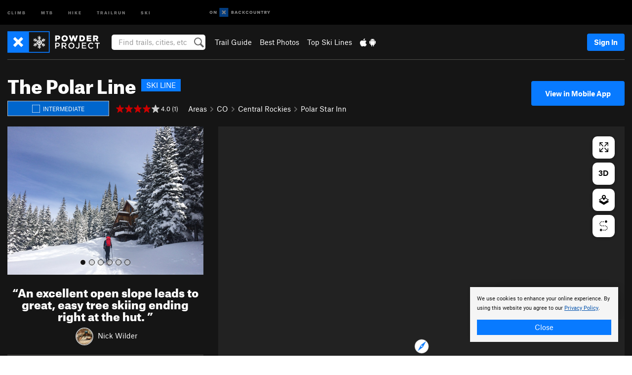

--- FILE ---
content_type: text/html; charset=utf-8
request_url: https://www.google.com/recaptcha/enterprise/anchor?ar=1&k=6LdFNV0jAAAAAJb9kqjVRGnzoAzDwSuJU1LLcyLn&co=aHR0cHM6Ly93d3cucG93ZGVycHJvamVjdC5jb206NDQz&hl=en&v=PoyoqOPhxBO7pBk68S4YbpHZ&size=invisible&anchor-ms=20000&execute-ms=30000&cb=lnd8jj4oayi7
body_size: 49744
content:
<!DOCTYPE HTML><html dir="ltr" lang="en"><head><meta http-equiv="Content-Type" content="text/html; charset=UTF-8">
<meta http-equiv="X-UA-Compatible" content="IE=edge">
<title>reCAPTCHA</title>
<style type="text/css">
/* cyrillic-ext */
@font-face {
  font-family: 'Roboto';
  font-style: normal;
  font-weight: 400;
  font-stretch: 100%;
  src: url(//fonts.gstatic.com/s/roboto/v48/KFO7CnqEu92Fr1ME7kSn66aGLdTylUAMa3GUBHMdazTgWw.woff2) format('woff2');
  unicode-range: U+0460-052F, U+1C80-1C8A, U+20B4, U+2DE0-2DFF, U+A640-A69F, U+FE2E-FE2F;
}
/* cyrillic */
@font-face {
  font-family: 'Roboto';
  font-style: normal;
  font-weight: 400;
  font-stretch: 100%;
  src: url(//fonts.gstatic.com/s/roboto/v48/KFO7CnqEu92Fr1ME7kSn66aGLdTylUAMa3iUBHMdazTgWw.woff2) format('woff2');
  unicode-range: U+0301, U+0400-045F, U+0490-0491, U+04B0-04B1, U+2116;
}
/* greek-ext */
@font-face {
  font-family: 'Roboto';
  font-style: normal;
  font-weight: 400;
  font-stretch: 100%;
  src: url(//fonts.gstatic.com/s/roboto/v48/KFO7CnqEu92Fr1ME7kSn66aGLdTylUAMa3CUBHMdazTgWw.woff2) format('woff2');
  unicode-range: U+1F00-1FFF;
}
/* greek */
@font-face {
  font-family: 'Roboto';
  font-style: normal;
  font-weight: 400;
  font-stretch: 100%;
  src: url(//fonts.gstatic.com/s/roboto/v48/KFO7CnqEu92Fr1ME7kSn66aGLdTylUAMa3-UBHMdazTgWw.woff2) format('woff2');
  unicode-range: U+0370-0377, U+037A-037F, U+0384-038A, U+038C, U+038E-03A1, U+03A3-03FF;
}
/* math */
@font-face {
  font-family: 'Roboto';
  font-style: normal;
  font-weight: 400;
  font-stretch: 100%;
  src: url(//fonts.gstatic.com/s/roboto/v48/KFO7CnqEu92Fr1ME7kSn66aGLdTylUAMawCUBHMdazTgWw.woff2) format('woff2');
  unicode-range: U+0302-0303, U+0305, U+0307-0308, U+0310, U+0312, U+0315, U+031A, U+0326-0327, U+032C, U+032F-0330, U+0332-0333, U+0338, U+033A, U+0346, U+034D, U+0391-03A1, U+03A3-03A9, U+03B1-03C9, U+03D1, U+03D5-03D6, U+03F0-03F1, U+03F4-03F5, U+2016-2017, U+2034-2038, U+203C, U+2040, U+2043, U+2047, U+2050, U+2057, U+205F, U+2070-2071, U+2074-208E, U+2090-209C, U+20D0-20DC, U+20E1, U+20E5-20EF, U+2100-2112, U+2114-2115, U+2117-2121, U+2123-214F, U+2190, U+2192, U+2194-21AE, U+21B0-21E5, U+21F1-21F2, U+21F4-2211, U+2213-2214, U+2216-22FF, U+2308-230B, U+2310, U+2319, U+231C-2321, U+2336-237A, U+237C, U+2395, U+239B-23B7, U+23D0, U+23DC-23E1, U+2474-2475, U+25AF, U+25B3, U+25B7, U+25BD, U+25C1, U+25CA, U+25CC, U+25FB, U+266D-266F, U+27C0-27FF, U+2900-2AFF, U+2B0E-2B11, U+2B30-2B4C, U+2BFE, U+3030, U+FF5B, U+FF5D, U+1D400-1D7FF, U+1EE00-1EEFF;
}
/* symbols */
@font-face {
  font-family: 'Roboto';
  font-style: normal;
  font-weight: 400;
  font-stretch: 100%;
  src: url(//fonts.gstatic.com/s/roboto/v48/KFO7CnqEu92Fr1ME7kSn66aGLdTylUAMaxKUBHMdazTgWw.woff2) format('woff2');
  unicode-range: U+0001-000C, U+000E-001F, U+007F-009F, U+20DD-20E0, U+20E2-20E4, U+2150-218F, U+2190, U+2192, U+2194-2199, U+21AF, U+21E6-21F0, U+21F3, U+2218-2219, U+2299, U+22C4-22C6, U+2300-243F, U+2440-244A, U+2460-24FF, U+25A0-27BF, U+2800-28FF, U+2921-2922, U+2981, U+29BF, U+29EB, U+2B00-2BFF, U+4DC0-4DFF, U+FFF9-FFFB, U+10140-1018E, U+10190-1019C, U+101A0, U+101D0-101FD, U+102E0-102FB, U+10E60-10E7E, U+1D2C0-1D2D3, U+1D2E0-1D37F, U+1F000-1F0FF, U+1F100-1F1AD, U+1F1E6-1F1FF, U+1F30D-1F30F, U+1F315, U+1F31C, U+1F31E, U+1F320-1F32C, U+1F336, U+1F378, U+1F37D, U+1F382, U+1F393-1F39F, U+1F3A7-1F3A8, U+1F3AC-1F3AF, U+1F3C2, U+1F3C4-1F3C6, U+1F3CA-1F3CE, U+1F3D4-1F3E0, U+1F3ED, U+1F3F1-1F3F3, U+1F3F5-1F3F7, U+1F408, U+1F415, U+1F41F, U+1F426, U+1F43F, U+1F441-1F442, U+1F444, U+1F446-1F449, U+1F44C-1F44E, U+1F453, U+1F46A, U+1F47D, U+1F4A3, U+1F4B0, U+1F4B3, U+1F4B9, U+1F4BB, U+1F4BF, U+1F4C8-1F4CB, U+1F4D6, U+1F4DA, U+1F4DF, U+1F4E3-1F4E6, U+1F4EA-1F4ED, U+1F4F7, U+1F4F9-1F4FB, U+1F4FD-1F4FE, U+1F503, U+1F507-1F50B, U+1F50D, U+1F512-1F513, U+1F53E-1F54A, U+1F54F-1F5FA, U+1F610, U+1F650-1F67F, U+1F687, U+1F68D, U+1F691, U+1F694, U+1F698, U+1F6AD, U+1F6B2, U+1F6B9-1F6BA, U+1F6BC, U+1F6C6-1F6CF, U+1F6D3-1F6D7, U+1F6E0-1F6EA, U+1F6F0-1F6F3, U+1F6F7-1F6FC, U+1F700-1F7FF, U+1F800-1F80B, U+1F810-1F847, U+1F850-1F859, U+1F860-1F887, U+1F890-1F8AD, U+1F8B0-1F8BB, U+1F8C0-1F8C1, U+1F900-1F90B, U+1F93B, U+1F946, U+1F984, U+1F996, U+1F9E9, U+1FA00-1FA6F, U+1FA70-1FA7C, U+1FA80-1FA89, U+1FA8F-1FAC6, U+1FACE-1FADC, U+1FADF-1FAE9, U+1FAF0-1FAF8, U+1FB00-1FBFF;
}
/* vietnamese */
@font-face {
  font-family: 'Roboto';
  font-style: normal;
  font-weight: 400;
  font-stretch: 100%;
  src: url(//fonts.gstatic.com/s/roboto/v48/KFO7CnqEu92Fr1ME7kSn66aGLdTylUAMa3OUBHMdazTgWw.woff2) format('woff2');
  unicode-range: U+0102-0103, U+0110-0111, U+0128-0129, U+0168-0169, U+01A0-01A1, U+01AF-01B0, U+0300-0301, U+0303-0304, U+0308-0309, U+0323, U+0329, U+1EA0-1EF9, U+20AB;
}
/* latin-ext */
@font-face {
  font-family: 'Roboto';
  font-style: normal;
  font-weight: 400;
  font-stretch: 100%;
  src: url(//fonts.gstatic.com/s/roboto/v48/KFO7CnqEu92Fr1ME7kSn66aGLdTylUAMa3KUBHMdazTgWw.woff2) format('woff2');
  unicode-range: U+0100-02BA, U+02BD-02C5, U+02C7-02CC, U+02CE-02D7, U+02DD-02FF, U+0304, U+0308, U+0329, U+1D00-1DBF, U+1E00-1E9F, U+1EF2-1EFF, U+2020, U+20A0-20AB, U+20AD-20C0, U+2113, U+2C60-2C7F, U+A720-A7FF;
}
/* latin */
@font-face {
  font-family: 'Roboto';
  font-style: normal;
  font-weight: 400;
  font-stretch: 100%;
  src: url(//fonts.gstatic.com/s/roboto/v48/KFO7CnqEu92Fr1ME7kSn66aGLdTylUAMa3yUBHMdazQ.woff2) format('woff2');
  unicode-range: U+0000-00FF, U+0131, U+0152-0153, U+02BB-02BC, U+02C6, U+02DA, U+02DC, U+0304, U+0308, U+0329, U+2000-206F, U+20AC, U+2122, U+2191, U+2193, U+2212, U+2215, U+FEFF, U+FFFD;
}
/* cyrillic-ext */
@font-face {
  font-family: 'Roboto';
  font-style: normal;
  font-weight: 500;
  font-stretch: 100%;
  src: url(//fonts.gstatic.com/s/roboto/v48/KFO7CnqEu92Fr1ME7kSn66aGLdTylUAMa3GUBHMdazTgWw.woff2) format('woff2');
  unicode-range: U+0460-052F, U+1C80-1C8A, U+20B4, U+2DE0-2DFF, U+A640-A69F, U+FE2E-FE2F;
}
/* cyrillic */
@font-face {
  font-family: 'Roboto';
  font-style: normal;
  font-weight: 500;
  font-stretch: 100%;
  src: url(//fonts.gstatic.com/s/roboto/v48/KFO7CnqEu92Fr1ME7kSn66aGLdTylUAMa3iUBHMdazTgWw.woff2) format('woff2');
  unicode-range: U+0301, U+0400-045F, U+0490-0491, U+04B0-04B1, U+2116;
}
/* greek-ext */
@font-face {
  font-family: 'Roboto';
  font-style: normal;
  font-weight: 500;
  font-stretch: 100%;
  src: url(//fonts.gstatic.com/s/roboto/v48/KFO7CnqEu92Fr1ME7kSn66aGLdTylUAMa3CUBHMdazTgWw.woff2) format('woff2');
  unicode-range: U+1F00-1FFF;
}
/* greek */
@font-face {
  font-family: 'Roboto';
  font-style: normal;
  font-weight: 500;
  font-stretch: 100%;
  src: url(//fonts.gstatic.com/s/roboto/v48/KFO7CnqEu92Fr1ME7kSn66aGLdTylUAMa3-UBHMdazTgWw.woff2) format('woff2');
  unicode-range: U+0370-0377, U+037A-037F, U+0384-038A, U+038C, U+038E-03A1, U+03A3-03FF;
}
/* math */
@font-face {
  font-family: 'Roboto';
  font-style: normal;
  font-weight: 500;
  font-stretch: 100%;
  src: url(//fonts.gstatic.com/s/roboto/v48/KFO7CnqEu92Fr1ME7kSn66aGLdTylUAMawCUBHMdazTgWw.woff2) format('woff2');
  unicode-range: U+0302-0303, U+0305, U+0307-0308, U+0310, U+0312, U+0315, U+031A, U+0326-0327, U+032C, U+032F-0330, U+0332-0333, U+0338, U+033A, U+0346, U+034D, U+0391-03A1, U+03A3-03A9, U+03B1-03C9, U+03D1, U+03D5-03D6, U+03F0-03F1, U+03F4-03F5, U+2016-2017, U+2034-2038, U+203C, U+2040, U+2043, U+2047, U+2050, U+2057, U+205F, U+2070-2071, U+2074-208E, U+2090-209C, U+20D0-20DC, U+20E1, U+20E5-20EF, U+2100-2112, U+2114-2115, U+2117-2121, U+2123-214F, U+2190, U+2192, U+2194-21AE, U+21B0-21E5, U+21F1-21F2, U+21F4-2211, U+2213-2214, U+2216-22FF, U+2308-230B, U+2310, U+2319, U+231C-2321, U+2336-237A, U+237C, U+2395, U+239B-23B7, U+23D0, U+23DC-23E1, U+2474-2475, U+25AF, U+25B3, U+25B7, U+25BD, U+25C1, U+25CA, U+25CC, U+25FB, U+266D-266F, U+27C0-27FF, U+2900-2AFF, U+2B0E-2B11, U+2B30-2B4C, U+2BFE, U+3030, U+FF5B, U+FF5D, U+1D400-1D7FF, U+1EE00-1EEFF;
}
/* symbols */
@font-face {
  font-family: 'Roboto';
  font-style: normal;
  font-weight: 500;
  font-stretch: 100%;
  src: url(//fonts.gstatic.com/s/roboto/v48/KFO7CnqEu92Fr1ME7kSn66aGLdTylUAMaxKUBHMdazTgWw.woff2) format('woff2');
  unicode-range: U+0001-000C, U+000E-001F, U+007F-009F, U+20DD-20E0, U+20E2-20E4, U+2150-218F, U+2190, U+2192, U+2194-2199, U+21AF, U+21E6-21F0, U+21F3, U+2218-2219, U+2299, U+22C4-22C6, U+2300-243F, U+2440-244A, U+2460-24FF, U+25A0-27BF, U+2800-28FF, U+2921-2922, U+2981, U+29BF, U+29EB, U+2B00-2BFF, U+4DC0-4DFF, U+FFF9-FFFB, U+10140-1018E, U+10190-1019C, U+101A0, U+101D0-101FD, U+102E0-102FB, U+10E60-10E7E, U+1D2C0-1D2D3, U+1D2E0-1D37F, U+1F000-1F0FF, U+1F100-1F1AD, U+1F1E6-1F1FF, U+1F30D-1F30F, U+1F315, U+1F31C, U+1F31E, U+1F320-1F32C, U+1F336, U+1F378, U+1F37D, U+1F382, U+1F393-1F39F, U+1F3A7-1F3A8, U+1F3AC-1F3AF, U+1F3C2, U+1F3C4-1F3C6, U+1F3CA-1F3CE, U+1F3D4-1F3E0, U+1F3ED, U+1F3F1-1F3F3, U+1F3F5-1F3F7, U+1F408, U+1F415, U+1F41F, U+1F426, U+1F43F, U+1F441-1F442, U+1F444, U+1F446-1F449, U+1F44C-1F44E, U+1F453, U+1F46A, U+1F47D, U+1F4A3, U+1F4B0, U+1F4B3, U+1F4B9, U+1F4BB, U+1F4BF, U+1F4C8-1F4CB, U+1F4D6, U+1F4DA, U+1F4DF, U+1F4E3-1F4E6, U+1F4EA-1F4ED, U+1F4F7, U+1F4F9-1F4FB, U+1F4FD-1F4FE, U+1F503, U+1F507-1F50B, U+1F50D, U+1F512-1F513, U+1F53E-1F54A, U+1F54F-1F5FA, U+1F610, U+1F650-1F67F, U+1F687, U+1F68D, U+1F691, U+1F694, U+1F698, U+1F6AD, U+1F6B2, U+1F6B9-1F6BA, U+1F6BC, U+1F6C6-1F6CF, U+1F6D3-1F6D7, U+1F6E0-1F6EA, U+1F6F0-1F6F3, U+1F6F7-1F6FC, U+1F700-1F7FF, U+1F800-1F80B, U+1F810-1F847, U+1F850-1F859, U+1F860-1F887, U+1F890-1F8AD, U+1F8B0-1F8BB, U+1F8C0-1F8C1, U+1F900-1F90B, U+1F93B, U+1F946, U+1F984, U+1F996, U+1F9E9, U+1FA00-1FA6F, U+1FA70-1FA7C, U+1FA80-1FA89, U+1FA8F-1FAC6, U+1FACE-1FADC, U+1FADF-1FAE9, U+1FAF0-1FAF8, U+1FB00-1FBFF;
}
/* vietnamese */
@font-face {
  font-family: 'Roboto';
  font-style: normal;
  font-weight: 500;
  font-stretch: 100%;
  src: url(//fonts.gstatic.com/s/roboto/v48/KFO7CnqEu92Fr1ME7kSn66aGLdTylUAMa3OUBHMdazTgWw.woff2) format('woff2');
  unicode-range: U+0102-0103, U+0110-0111, U+0128-0129, U+0168-0169, U+01A0-01A1, U+01AF-01B0, U+0300-0301, U+0303-0304, U+0308-0309, U+0323, U+0329, U+1EA0-1EF9, U+20AB;
}
/* latin-ext */
@font-face {
  font-family: 'Roboto';
  font-style: normal;
  font-weight: 500;
  font-stretch: 100%;
  src: url(//fonts.gstatic.com/s/roboto/v48/KFO7CnqEu92Fr1ME7kSn66aGLdTylUAMa3KUBHMdazTgWw.woff2) format('woff2');
  unicode-range: U+0100-02BA, U+02BD-02C5, U+02C7-02CC, U+02CE-02D7, U+02DD-02FF, U+0304, U+0308, U+0329, U+1D00-1DBF, U+1E00-1E9F, U+1EF2-1EFF, U+2020, U+20A0-20AB, U+20AD-20C0, U+2113, U+2C60-2C7F, U+A720-A7FF;
}
/* latin */
@font-face {
  font-family: 'Roboto';
  font-style: normal;
  font-weight: 500;
  font-stretch: 100%;
  src: url(//fonts.gstatic.com/s/roboto/v48/KFO7CnqEu92Fr1ME7kSn66aGLdTylUAMa3yUBHMdazQ.woff2) format('woff2');
  unicode-range: U+0000-00FF, U+0131, U+0152-0153, U+02BB-02BC, U+02C6, U+02DA, U+02DC, U+0304, U+0308, U+0329, U+2000-206F, U+20AC, U+2122, U+2191, U+2193, U+2212, U+2215, U+FEFF, U+FFFD;
}
/* cyrillic-ext */
@font-face {
  font-family: 'Roboto';
  font-style: normal;
  font-weight: 900;
  font-stretch: 100%;
  src: url(//fonts.gstatic.com/s/roboto/v48/KFO7CnqEu92Fr1ME7kSn66aGLdTylUAMa3GUBHMdazTgWw.woff2) format('woff2');
  unicode-range: U+0460-052F, U+1C80-1C8A, U+20B4, U+2DE0-2DFF, U+A640-A69F, U+FE2E-FE2F;
}
/* cyrillic */
@font-face {
  font-family: 'Roboto';
  font-style: normal;
  font-weight: 900;
  font-stretch: 100%;
  src: url(//fonts.gstatic.com/s/roboto/v48/KFO7CnqEu92Fr1ME7kSn66aGLdTylUAMa3iUBHMdazTgWw.woff2) format('woff2');
  unicode-range: U+0301, U+0400-045F, U+0490-0491, U+04B0-04B1, U+2116;
}
/* greek-ext */
@font-face {
  font-family: 'Roboto';
  font-style: normal;
  font-weight: 900;
  font-stretch: 100%;
  src: url(//fonts.gstatic.com/s/roboto/v48/KFO7CnqEu92Fr1ME7kSn66aGLdTylUAMa3CUBHMdazTgWw.woff2) format('woff2');
  unicode-range: U+1F00-1FFF;
}
/* greek */
@font-face {
  font-family: 'Roboto';
  font-style: normal;
  font-weight: 900;
  font-stretch: 100%;
  src: url(//fonts.gstatic.com/s/roboto/v48/KFO7CnqEu92Fr1ME7kSn66aGLdTylUAMa3-UBHMdazTgWw.woff2) format('woff2');
  unicode-range: U+0370-0377, U+037A-037F, U+0384-038A, U+038C, U+038E-03A1, U+03A3-03FF;
}
/* math */
@font-face {
  font-family: 'Roboto';
  font-style: normal;
  font-weight: 900;
  font-stretch: 100%;
  src: url(//fonts.gstatic.com/s/roboto/v48/KFO7CnqEu92Fr1ME7kSn66aGLdTylUAMawCUBHMdazTgWw.woff2) format('woff2');
  unicode-range: U+0302-0303, U+0305, U+0307-0308, U+0310, U+0312, U+0315, U+031A, U+0326-0327, U+032C, U+032F-0330, U+0332-0333, U+0338, U+033A, U+0346, U+034D, U+0391-03A1, U+03A3-03A9, U+03B1-03C9, U+03D1, U+03D5-03D6, U+03F0-03F1, U+03F4-03F5, U+2016-2017, U+2034-2038, U+203C, U+2040, U+2043, U+2047, U+2050, U+2057, U+205F, U+2070-2071, U+2074-208E, U+2090-209C, U+20D0-20DC, U+20E1, U+20E5-20EF, U+2100-2112, U+2114-2115, U+2117-2121, U+2123-214F, U+2190, U+2192, U+2194-21AE, U+21B0-21E5, U+21F1-21F2, U+21F4-2211, U+2213-2214, U+2216-22FF, U+2308-230B, U+2310, U+2319, U+231C-2321, U+2336-237A, U+237C, U+2395, U+239B-23B7, U+23D0, U+23DC-23E1, U+2474-2475, U+25AF, U+25B3, U+25B7, U+25BD, U+25C1, U+25CA, U+25CC, U+25FB, U+266D-266F, U+27C0-27FF, U+2900-2AFF, U+2B0E-2B11, U+2B30-2B4C, U+2BFE, U+3030, U+FF5B, U+FF5D, U+1D400-1D7FF, U+1EE00-1EEFF;
}
/* symbols */
@font-face {
  font-family: 'Roboto';
  font-style: normal;
  font-weight: 900;
  font-stretch: 100%;
  src: url(//fonts.gstatic.com/s/roboto/v48/KFO7CnqEu92Fr1ME7kSn66aGLdTylUAMaxKUBHMdazTgWw.woff2) format('woff2');
  unicode-range: U+0001-000C, U+000E-001F, U+007F-009F, U+20DD-20E0, U+20E2-20E4, U+2150-218F, U+2190, U+2192, U+2194-2199, U+21AF, U+21E6-21F0, U+21F3, U+2218-2219, U+2299, U+22C4-22C6, U+2300-243F, U+2440-244A, U+2460-24FF, U+25A0-27BF, U+2800-28FF, U+2921-2922, U+2981, U+29BF, U+29EB, U+2B00-2BFF, U+4DC0-4DFF, U+FFF9-FFFB, U+10140-1018E, U+10190-1019C, U+101A0, U+101D0-101FD, U+102E0-102FB, U+10E60-10E7E, U+1D2C0-1D2D3, U+1D2E0-1D37F, U+1F000-1F0FF, U+1F100-1F1AD, U+1F1E6-1F1FF, U+1F30D-1F30F, U+1F315, U+1F31C, U+1F31E, U+1F320-1F32C, U+1F336, U+1F378, U+1F37D, U+1F382, U+1F393-1F39F, U+1F3A7-1F3A8, U+1F3AC-1F3AF, U+1F3C2, U+1F3C4-1F3C6, U+1F3CA-1F3CE, U+1F3D4-1F3E0, U+1F3ED, U+1F3F1-1F3F3, U+1F3F5-1F3F7, U+1F408, U+1F415, U+1F41F, U+1F426, U+1F43F, U+1F441-1F442, U+1F444, U+1F446-1F449, U+1F44C-1F44E, U+1F453, U+1F46A, U+1F47D, U+1F4A3, U+1F4B0, U+1F4B3, U+1F4B9, U+1F4BB, U+1F4BF, U+1F4C8-1F4CB, U+1F4D6, U+1F4DA, U+1F4DF, U+1F4E3-1F4E6, U+1F4EA-1F4ED, U+1F4F7, U+1F4F9-1F4FB, U+1F4FD-1F4FE, U+1F503, U+1F507-1F50B, U+1F50D, U+1F512-1F513, U+1F53E-1F54A, U+1F54F-1F5FA, U+1F610, U+1F650-1F67F, U+1F687, U+1F68D, U+1F691, U+1F694, U+1F698, U+1F6AD, U+1F6B2, U+1F6B9-1F6BA, U+1F6BC, U+1F6C6-1F6CF, U+1F6D3-1F6D7, U+1F6E0-1F6EA, U+1F6F0-1F6F3, U+1F6F7-1F6FC, U+1F700-1F7FF, U+1F800-1F80B, U+1F810-1F847, U+1F850-1F859, U+1F860-1F887, U+1F890-1F8AD, U+1F8B0-1F8BB, U+1F8C0-1F8C1, U+1F900-1F90B, U+1F93B, U+1F946, U+1F984, U+1F996, U+1F9E9, U+1FA00-1FA6F, U+1FA70-1FA7C, U+1FA80-1FA89, U+1FA8F-1FAC6, U+1FACE-1FADC, U+1FADF-1FAE9, U+1FAF0-1FAF8, U+1FB00-1FBFF;
}
/* vietnamese */
@font-face {
  font-family: 'Roboto';
  font-style: normal;
  font-weight: 900;
  font-stretch: 100%;
  src: url(//fonts.gstatic.com/s/roboto/v48/KFO7CnqEu92Fr1ME7kSn66aGLdTylUAMa3OUBHMdazTgWw.woff2) format('woff2');
  unicode-range: U+0102-0103, U+0110-0111, U+0128-0129, U+0168-0169, U+01A0-01A1, U+01AF-01B0, U+0300-0301, U+0303-0304, U+0308-0309, U+0323, U+0329, U+1EA0-1EF9, U+20AB;
}
/* latin-ext */
@font-face {
  font-family: 'Roboto';
  font-style: normal;
  font-weight: 900;
  font-stretch: 100%;
  src: url(//fonts.gstatic.com/s/roboto/v48/KFO7CnqEu92Fr1ME7kSn66aGLdTylUAMa3KUBHMdazTgWw.woff2) format('woff2');
  unicode-range: U+0100-02BA, U+02BD-02C5, U+02C7-02CC, U+02CE-02D7, U+02DD-02FF, U+0304, U+0308, U+0329, U+1D00-1DBF, U+1E00-1E9F, U+1EF2-1EFF, U+2020, U+20A0-20AB, U+20AD-20C0, U+2113, U+2C60-2C7F, U+A720-A7FF;
}
/* latin */
@font-face {
  font-family: 'Roboto';
  font-style: normal;
  font-weight: 900;
  font-stretch: 100%;
  src: url(//fonts.gstatic.com/s/roboto/v48/KFO7CnqEu92Fr1ME7kSn66aGLdTylUAMa3yUBHMdazQ.woff2) format('woff2');
  unicode-range: U+0000-00FF, U+0131, U+0152-0153, U+02BB-02BC, U+02C6, U+02DA, U+02DC, U+0304, U+0308, U+0329, U+2000-206F, U+20AC, U+2122, U+2191, U+2193, U+2212, U+2215, U+FEFF, U+FFFD;
}

</style>
<link rel="stylesheet" type="text/css" href="https://www.gstatic.com/recaptcha/releases/PoyoqOPhxBO7pBk68S4YbpHZ/styles__ltr.css">
<script nonce="3JCEGMuH07iyKHt-i9J2-w" type="text/javascript">window['__recaptcha_api'] = 'https://www.google.com/recaptcha/enterprise/';</script>
<script type="text/javascript" src="https://www.gstatic.com/recaptcha/releases/PoyoqOPhxBO7pBk68S4YbpHZ/recaptcha__en.js" nonce="3JCEGMuH07iyKHt-i9J2-w">
      
    </script></head>
<body><div id="rc-anchor-alert" class="rc-anchor-alert"></div>
<input type="hidden" id="recaptcha-token" value="[base64]">
<script type="text/javascript" nonce="3JCEGMuH07iyKHt-i9J2-w">
      recaptcha.anchor.Main.init("[\x22ainput\x22,[\x22bgdata\x22,\x22\x22,\[base64]/[base64]/[base64]/bmV3IHJbeF0oY1swXSk6RT09Mj9uZXcgclt4XShjWzBdLGNbMV0pOkU9PTM/bmV3IHJbeF0oY1swXSxjWzFdLGNbMl0pOkU9PTQ/[base64]/[base64]/[base64]/[base64]/[base64]/[base64]/[base64]/[base64]\x22,\[base64]\\u003d\\u003d\x22,\x22wrfCqsO2w6vCg8KQw6PCjMKlaVjDucOAwofDgMO7HV0zw5ZfJhZTM8O7LMOOesKvwq1Yw7ZfBR4xw5HDmV9ywowzw6XCjjoFwpvCpsOBwrnCqBl9bix2WD7Cm8O/NhoTwoxsTcOHw75HSMOHHMKww7DDtBnDucORw6vCjAJpworDrBfCjsK1QMKCw4XChCtnw5ttP8Osw5VEOUvCuUV2fcOWwpvDhsOSw4zCpjhewrgzKSvDuQHCj0DDhsOCWRUtw7DDn8OQw7/DqMK9wpXCkcOlChLCvMKDw7zDtGYFwpvCoWHDn8OkUcKHwrLCr8KQZz/DlGnCucKyNMK2wrzCqEJow6LCs8Oww6NrD8K0JV/CusKxf0N7w6DCrgZIZ8OgwoFWXcKew6ZYwrMXw5YSwos3asKvw5XCuMKPwrrDrcKPME3DiGbDjUHCui9RwqDCtgM6acK2w4t6bcKpDT8pOi5SBMOHwojDmsK2w5/Cj8KwWsOmL30xD8KWeHsqwoXDnsOcw7zCgMOnw7wMw4pfJsOjwr3DjgnDsU0Qw7Fnw71RwqvCnFUeAUBrwp5Vw5TCkcKEZXkcaMO2w4g6BGB8wpVhw5UsM0k2wqHCpE/Dp3EAV8KGTAfCqsO1B1BiPnrDk8OKwqvCqRoUXsOHw7rCtzFrMUnDqwfDsW8rwqhpMsKRw5/ClcKLCRgyw5LCoxrCpAN0wqwxw4LCul06fhc4wqzCgMK4GsK4EjfCr1TDjsKowr/Dtn5LdcK+dXzDsC7CqcO9wpVgWD/[base64]/CqcKpaArDvcO2wrbCvS0pZMO+ZcOcw5Qzd8Ofw5vCtB0Kw5DChsOOBgfDrRzCg8KNw5XDngvDslUsWsK+KC7DvH7CqsOaw6oEfcKIUiEmScKpw5fChyLDtsK2GMOUw4nDicKfwosXTC/[base64]/L0pIwq9+wrzCvcOkUCxCBMOlwojCg8KcwobCkRYKKMOnO8KtdzsxbnXCiG4Qw5jDqsOywoHDk8K/w4zDvMKfwqUZwrvDgDZxwoYMGSR5ccK7wpTDlAfCvirChANEw57CqsO/AXrCkCY0VwnCnUHClWUswqI3w6PDrcKFw6fDgw3DpMK8w5nCnMOLw7NwGsOHBcOXPhlVNicsY8KQw6NFwrRiwq8dw6Qfw4FDw7IXwrfCgcOwLwdwwrNUPhjDpsKRMsKNw7TDr8OnbsOPNQ/DuhPCp8KWfiDCv8KUwrfCrcOdfcOAd8OcMsKhESzDh8KqfCcdwpV1GMOmw48EwqLDn8KFBCYGwq0/XcO5asKROhDDtEXDv8KBK8OoYMOrTMKQTSdSw4oDwq0aw492VsO0w7HCkm3DvsO2w5/CgcKfw4nDiMK0w53CgMOIw4fDmD9EeE5ia8KIwqsSS1jCpC3DrjHDgcOOPcKOw5sORcO0NMKNW8K6f2dvMcONH1VAPizCrRPDjG1ABcOZw4bDjsKhw4AgGWjDgHA6wrXDhDLCmUVVwpnDmcKDMh/[base64]/YSfDgHDCisO3Ox4/w6l0woZZwprDv2UPYFNsHsO0w6pjYy/CmsKHWcK2AMKaw6FBw63Dgi7Ch0fCgH/DkcKML8KoW2loJmIeS8KQG8O/TsOtKTcsw5/DsyzDv8KSZsOWwqfCmcOFw6lHbMKjw57CpH3CscOSwpDCtRIowowFw5LDvcKnw6DDjD7DjRchwpDDp8Kiw68EwpfDkwoSwpjCt2pFHMOnOMK0w4Jmw401w4nDtsO5Nj9ww4oMw5vCg2jDtkXDi2TDuVoCw6xQTsKwck/[base64]/NcKzVEbDhMKzw6nCkinDkXnCgMKvZTJBwojCon/DmHzCl2Ntd8OTWMOtFkDDocK1wqPDp8KkXSHCkXFqIMOIFMOowoV8w7DChsOXM8K+w7HCnQbClDrCvkgke8Kmeg0mw6zCmwdrVcOTwpDCsFbDlQ85wqt0woM9JE/CrxHDvE7DuwLDklzDlGHDtMOxwo8Iw6tkw4DCkEVswr4dwpXCm3jDocK3w4jDgsOzQsOpwr5FKidswpLCu8OCw50fw77CmcK9NA7DqC/DrWjCjMKmTMKcw6Q2w5QBwrEuw7ABw71Iw6HDscOxKcOYwq7Dg8K8ecKCScKhEsOGKcOgw6jCo3IMw4YSwpwgwp/DoFHDjWDCoyrDqGjDtADCqXAkVUUTwrDCpRbDksKPMyhYAC7Ds8KqbCTDsiXDtjvCl8K2w7LDkMK/[base64]/DskLDkDVPd8O+wp5Gw7gjMsOHwoDDlsKwU3fCgCsxfSjDqMOfdMKXwqXDlzTDl34WcMK+w7R/wq1tNyQKw6vDv8KWbcO8asKzwrpbwpzDi0rClcKoBgzDmQ3Dt8OOw51VYCPDhWMfwr0Pw6dqFknDiMOww65PEXDCuMKDfS7DkGA2wqHCnBrCiUrDqD8mwqTDnzfDpAJzIk1Gw7/DjwHCtsKReQ1TdMOpDEHCu8ODw5LDqRDCrcKbXU9/[base64]/Cs8OERsKOw7DDt1sIAAMWRMOCYUxaPcKmBcOrJHt7woDCg8OscMOLfVU/wpDDsFcXwp8yXcKwwqLCi3Ehw68GEMKhw6fChcKfw5DCkMK/EsKHXR9LAQrDncO1w740wp9GZmYHw6TDgVXDmsK4w7HCr8OpworCg8KYw5MsBMKJHCLDqhfDoMO7w5t7X8KLfn/CrnjCmcO0wp3Dh8KQAQ/CicKKDD3Ci1gycMOMwobDiMKJw5guOFpmalHChsKDw6ckcsOaBU/[base64]/DtgUYw4fDs8KAw50fw7RVY1bCgMKAw5bDi8O0T8KWXcODwqYUwosFfyfClsKewqXCiTc2fHbCsMOgVMKTw70Rwo/CiFVhNMO0I8KRTHHCh2osMXjDgn3CscO4wpc/WcKvHsKBw7J4XcKkBMO6w63CkVTCgcOvw4B2e8OnYTA0OMONw4/CocO9w7rClV9aw4o0wpDCp0gPNHZRw6PCgQTDul0ddhQpLjBbw77CjgF1BVFfSMO2wrt/w7LCsMKNZsONwr9dZMOtEcKJa2Rxw7bCvlfDj8K+wrDCrlzDjHPCsxw7aGYtT0ocXcKtwqVWw4wFHQYxwqfCq3sbw5vCv05RwpQ5PEDCpnIrw6LDk8O7wqtCFVnDjmTDt8KmOMKqwqDDoDEUFsKDwpXDv8KFLUIlwrLCtMOqUMKWw53Dl3/Ck2MASsO7wqPDksOnI8KDw4BTw7pWJ1LCqsKOPxA/PTjChQPCjcKow5XCgMOrw7fCvMOpUsK3woDDlDfDiQbDq3w8wpnDvsKAXcK4D8KgQ0IGwo0kwqs/KzjDgRRtw6fCtTDChWZewoDDnz7DikRGw47DjXo4w546w5zDhxrCnhQww5DCmEthMn9oWXbClj4DNsOVSh/CgcOKQMOewr5GC8KvwqzCqMOGw6bCuDvCmE4IFxA5KX8Ow6bDgQcYUCbCuCtCw7HDgsKhw7NqKcK8w4rDlnk/JcK5EC/Ci3TCm0dswofCscKICDxxw6nDiQvCvsOzIcKzwoIWwqc/wo0cFcOVGMK/[base64]/CpcOTw4HCqybDkQDCsm3DllDCpxIiQsOqBAR/I8OTw73Dhz0dwrDCgSbDsMOUMMO/JAbDtcKMwrjCkR3DpSAaw5PCkzkvTGRzwrkSPMOyAMKfw4bClGXCmTHCkcOOTsKSDFlYZEEgw5nDj8Kjw7/[base64]/DvVpUw6TCqMKkVGdmw5xDw4Bdw7bCpMKlw6vDssO2aAdQw7YfwqNMayLCu8KjwqwFwql7wq1BXQfDssKacDRiKijCrMOdMMOuwq/[base64]/w5/DkCIDBcOHw7lmwqPDjgJ2w6nCkWHCssKjwpwrw47DoyLDmQBKw5BaUcKdw5vCr1LDtsKPw6nDhMOZw6ZOEsKEwqRiMMKFU8O0U8OVwrDCqDVGw5ALVl0QVDs1SCDCgsKeLh7DpMOCasOvw6fCsB/DlMKzYxA/D8OQQSEye8OILhbDrQECKsKow5LCs8KWBFfDtnzDj8OZwpjCi8Ozf8Kww6jChQ/CpcO5w7howoJ3JQ7Dh2wiwr17w4l9AllWwpTCucK0C8OmR1PDhmUswobDscOvw7rDv2Vsw7PDk8KPdsKUbVB3NBnCpVMLZ8KywonDu0x2FBtwUVjCiFrDkxUPwq9CCFrCpWfCv0BefsOAw5HCnGPDtMO7XFJqwrRpOU9gw7/CkcOCw4U7wrslw7FAwobDkQQJanrCn1YHQcOXBMKbwpHDkCDCkRbCmTxxFMK7w74qNizDicKHwrLCnHXCp8O6w7nCikFRK3vDgzbDqsO0wo10wpLDsncrwrzCvBQgw4bDgW8RM8KbQ8O/L8KCwrYOwqvCo8OIdlXClCTDlzXDjEnDiXrCh0PDpCXDr8KgPMKhZcKRWsKTB0HDkVIaw63CvjV1IFMMcyfDlUHDtSzCv8OKFx10w6IvwqxRw6bCv8OAIX9Lw6rCucK3w6HCl8KRw6PCjsOKbw/DgAwIUsOKwp3DlgNWwoNhQDbCjTtOw5DCqcKkXUzCq8K9b8Oyw5rDly9LKsOswoHDugofHcOEwpU1w6RWw7PDvyvDtjEHIsOEw40Mw4UUw4draMOCUxbDpMOowoc7GcO2fMKqLhjDrsKCAkIsw5oUwo/DpMOKVjDCo8OOQsOtOcKhSMOfb8KUNsOvwpDCqwt9w5FedsO4csKRw4Bbw594ZcOgWcO/RcKsc8Kqw7k2fVrCtl/CrcOSwqnDrMK2XsKUw7vDt8Knw715D8KdCsOiw6EGwpRtw6p+wox8woHDgsOww4bCl2tBQsK9C8Krw55QwqbCv8K5w44xXSNnw47DjWpVOyTCrGRZEMKnw4MVw47ChQhTwpnDojfDucOswpTCpcOrw6nCvcK5wqhiRMOhDynCtcOqOcKYYsKkwpJcw4/Dgl59wqrDvihbw6nDsV5+UyXDkELCjcKOwqXDqsO1w7hbEi9ww5nCosKzRsKkw7RHwp7CrMK0wqTDqMKxD8Klw6bDkGt+w6RZXFBiw4poc8OscwAPw4UNwqvCnXUfw53Cl8OUOCwgUTPDly/Di8Ouw7LCkcKLwpptA0ZgwqXDkgvCi8KAcl9cwq7Dh8Kzw7U+GWI6w5rCm0bCncKYwr4/YMKSH8KzwpTDrCnDq8OFwpcDwrURC8OTw5o4E8KWw7PCncKQwqHCmkbDk8K2woRqwo1bwrJoecOAwo9CwrPCiyxEKWjDhcOzw4EJSD0Aw7vDoEjCmsKmw4Iaw5bCtmjDmjk/[base64]/[base64]/DkMO6w4HCl0/DuMO0CUjCrsKgGcKPGsO+w5zDkg9pDsKzwp7ChsKxHcK0wr8Nw6XCvD4Zw6tFRMKXwozDisOSQcOkRGrChm4cajRtC3rCtV7Cj8OoPWkdwr3Dn19xwr7DnMKXw7XCvMODWE/Cow/[base64]/w7I8P8O4w5XDojbDqsKFVCkOwqs5wqPDjD7DoBXDpCgZwo0XMTfCqcK+w6fDosONEsOQw6PDpnnDpTRiOhzCuxQ2SGV/woPDgMORKsK+w5YNw7nCmknCj8OkGmLCl8OHwpXCumg5w5BPwoPCkGPDksOhwr0Bw6YGVBvDkAXCvsK1w4sSw7HCt8KJw7nCi8KvWAoZw4XCmxRAeTTDvsKUTsOwZ8KpwpFuasKCKsKdwo0CFFBfHFxcw5vCsSLDplBYUMOnUlLCkMKQHU/Cs8KIDsOMw41lLEbCnVBcWyLDpEQ3woo0wrvDrG0rw5oBecKCD2xvPcOFw6knwop+bBBAKsO5w7APZsK4UcKTVcOxfS/CmsOlw7Zmw5DDu8ORw4nDi8O0U2TDs8OtMcK6BMOcATnDuHLDtMOFw7fCicKow55cwrPDksOlw4vChMOiZFRgNcKfwqFOwpbCmXArJX/[base64]/DnQYaw7FEw71Tw6XDlX3DsQPCqcKnQzDCsSjDr8KcD8OfGgUISGjDjS5twpLCosK5wr/CiMOZwrrDrCHChWLDllDDiDfDlMKVRcKdwot2wolmeT0vwq/CkXp8w6cuJl9hw4JnGsKLExLDv3NMwq8ERcK7JMKowphCw6rDn8KrJcOWJ8OPXlwaw7bClcKbV3AbRsKkwq5rwq3CuhfCtnTCu8K+w5M1ajRQOlosw5V6w4Q2wrVSw7xPbmkUOTfCjz8/wpU/wopjw6HCnsOgw6TDoCHClMKPDjDDqGrDn8OXwq5+wo4MbRfCqsKYGClVQUxgJyLDpxFpw6XDrcO3P8Oye8KRbQUpw6oLwo/DucOSwpVEMsOwwppGe8KYwowSwpIIfSkfw6nDk8OOwpHDosO9TcOxwo9Owo/[base64]/CoEc5eMOJw5nCmS9Ocy7ClMKSSz8GRwPCskYKwqNJw7ApZFdsw6AmPsOgQsK5fQAaCVZdwpzCocO2EnPDhToqESjCqSY5HMKpMcKhwpNseWw1w6wtw63DniXCuMKRw7N8UGDCn8KbeH/DnjMMw6ErNxRHVT9fwoXCmMKGw4PCpsOJw4HDiWTDh1RWMMKnwrgwWMOMNlnCkjh7w5zCnMOMwo3DtsOBwq/DvTDCt1zDksOow4t0wpHCvsOND29CUsOdw4vCkV7CiiPChCjDrMKFYBAdEW0cH0tuw7lSwpt/[base64]/DgA84YHpwwqYYwq7Ds8Kiw5kzwoXDryLCr8O+McO6w7XDksKsURTDuCjDlMOqwql3cwwXwpx+woVuwo/CiSnCrA0HB8KDcSBpwrrCo2vCn8OydsKKDMO1R8KFw5vCk8KWwqdMOQxbw5HDhcOVw6/DlcKFw6oTY8KSdMOmw79lwovDmHHCpcODw6TCgUbDjFR5LznDisKSw4oWw4/Dg1zCh8OyeMKNJcK7w6jDqcOQw791woTDozfCtsKpw7jCiW7CmcOWccOJPsOXRgfCgsK7bMKDGG1nwqxOwqXCgFPDk8OAw49NwrxWaXB1w4HDv8O2w7rDicO8wpHDjMKdw4k1wp57McKlZsOww5nCo8KSw4DDksKLwqkMw4jDgClySmEwfcOqw6NqwpLCmFDCpR/[base64]/Coy1Iw5/CusKfw5Y/[base64]/Dr8ONw5cAwqjDgMKmw5PDqGRGWUrDgcKTNMKmwrnCt8K/[base64]/CgFrCtMOfdsKGBsKZVsO6WEduInRowpFtH8OAw7zCnnswwooJw4/DmcKJRcKaw5wJw4DDkw/CuwU9CyfCkFTDthYdw505w418UjzCmMOnw5jCl8OJw44Ow6vDsMKKw6RcwqwFTcO5MsO3FsK4WcOVw63CvMOqw57DqcKRPGwWAg8jwpfDgsKrN1TCpwpLMsO5J8OTw7zCtMKeF8OVRcOowo/[base64]/CjsOsPsOFwqgqwrPCjlHCgcKvcsOWU8OLWAHDlWlkw6dWVsOnwrXDjmd2wok/RMKVIRbCpMOrw61rwo3CuXYiw4rCt1hiw6LDgiAXwqViw6dYCkbCoMOFecOAw6AuwqfCtcKBw7bCpDXDh8KTRsK/w7TDgMODAMKlwqPCpUfCm8OACAXCv3Y6UcOuwr3CvMKvNRlww45Gwo5oCyMSRcOPwp/DucKGwrLCr2XChMObw4lWBB3CisKMScKOwqjCjyAAwoDCicOGwostJ8K3woRQLMOfOyfCvMO5IgbCnE3ClSvDsRvDisOYw5IkwrPDsFR9EDxYw7fDjFDDki11J2Y/DMOUWcKZbHXDo8OgPXAedhvDjwXDtMOKw6INwrrDicK6wqspw5Abw4PDgCnDnsKDYVrCrRvCljYIw5fDoMOAw6sndcK+w43Dg3E9w7rDvMKuwr4Mw7XChk5HFMOtaAjDlsKFOsO6w7AWw6wpOFPDo8KZZx/[base64]/wpfDjxHDi8OHw6pDwr4PwprDp8KsJ8KJw6xTwo3DiHbDjDFow5bDs0fCuyTDqMOxU8OvKMOZW1B8wq1kwrwEwqzCogFtYys3wpZud8KHPEhZwrjCv2FfGhHCrsKzXcOpwrgcw4bDg8OgZMOFw6/DssKPahDDmcKVPcOpw7PDtm5uwqUsw5zDjMKdYHIrwqXDvjcsw57DmlDCr0kLcXzCi8Kiw7HCgTd8w7DDtsKONgNnw5TDrGgFwrfCok8kw7HDhMOTd8KTwpdKwog6AsOQFAjDmsKabcOKIDLCpnVkJUxRZ1vDphU9FH7DksOSPlU/w58ewo8ID3QoN8ODwo/[base64]/DmE/Cg8KRwqsvDsKSwqPDnlXCjj/DtcKXZCjDjUJ+Xh3CgcKXfXl8fi/DhMO1bjtdf8Ojw5RBOMOUw5TCj0vDpldQwqZPLRg9w7sNBiDDjXjCvXHDuMOLwrfDgSZsKQXCtGYqwpXClMKmRj1cCmjCtw0ZRMOrwrbCp0LCgjnCo8OFwobDpw3CnHrCsMOIw5/CosKES8Oew7hTN1pdW0nCvgPCiWhWw53DhMOPWxllGcOYwo7Cvm7CvDNqwp/Dq3B1ScKdG3XCiBDCnsKQDcOmIhDDj8OXLcOBMMKpw4fCtycXBUbDnW8ywoRFwozCsMKCasKyNsOXE8ORw7PDscO9wrpjw6Mnw5rDiE7Cqzo5dlNlw64dw7fCpBdjC3FqTypowq47W1F/[base64]/CjmPDhnPCn2bChsKZw6nDpXxwfQwvwo3DrFdVwqkiw7JVGcKlTizDqsOGfMOmw6oJacK7w6nCk8KLUR7Ck8KLwrdQw6HChcOacwI2LcKYwo3DgsKfwoQ/JXVpEBFPwqjCsMO/[base64]/DicKMcg3DoAvDiX4qw5wWwprCkmpXw4HCoGTDiTVWwpHCiwwDbMO2w5DClHnDrzBNw6Uqw6jDrcOJwoVlDyB0ZcK5X8K+BsOjw6BQwrzCo8Osw7o4IFwFCcKuWQMnPSM5wrjDrGvCrAMQfRgjw4zCmyN0w73Ci29Pw6/DkGPDncOJIcO6JlwUwoTCosOiwrvDgsOBw4DDpsOwwrDDkMKDw57DqhLDhkskw4lwwrLDoHTDvcKULVUnQzlzw6cpEid6w4kZfcOvNElRVSDCpcK6w7/CusKewo9tw7RSw5pkcmjClnzCvMKlQiYlwqYJQMOhXsKyw7EiRMKPw5cMw4l4XGU2w5d+w7M0W8KFNH/Cgm7ChHhFwr/DusObwqDDn8KXw4/DqVrCrnjDssOeRcOIw57DhcKERsK+wrHCtQxRw7YPF8OTwowIw7V8w5DCs8K2MMKwwrdPwpUedQ7DrcO3wrvDlxwawovDqMKXHsOcwrIZw5rDkX7DjsO3w6/CqsK+cj7DmgfCi8O/w7gGw7XDmcK9wowTwoIqCSLDllvCmgTCtMOaK8Oyw6cDBUvDm8ODwpcKEE7Dn8OXw4DDhgDDgMOaw4DDs8KAbj9uDMK2Uw/CqMO0wqYQNMOxw7oWwqoWw6TCpcKaMkzCtsKYEx4TXsOzwrB2eXF1OnXCsnXDrl8Lwo5Fwph0FAYVKcOHwolhNwzCjgHDiHURw4FwAzLCjsKwLUDDusKYb1vCtMKswq1BJWd7YzYkBT3CosOkw7PCtl/CkcOEScOEwqQlwpkpDcO0woB9wrXClsKtNcKUw75Hwp5NZ8KYHsOrw4srL8KBHMOawo0RwpkfUyNKB0k6VcKowojChHHDtCE1A1bDkcK5wrjDsMOqwojDvcKEFSMEw69iN8KFNRrDo8OAw71nw4/Cm8OGAMKLwqnCk3wDwpnCrsOtw4FJCwhNwqjDpMKjdSQ+TGbDsMOqwojDqzggMMK9wpPDpMO8wpHCu8KZbADDvX/CrcO4ScOWwrt6NXF5Z1/CvxlPw67DlCllUMOqw4/CpcOAY3gXwqg+w5zCpn/CujQPw5U/[base64]/CosOYMUrDh8O0RMKoBAbCkRs5w7BKwrPDvTEgCMOmIxczw4dZa8KbwrPDoGjCuHnDmCbCrMONwpHDg8K/[base64]/Dk2vDvBEZR0XCgTrCqMOjwr/[base64]/DvHdpw67Ch0MDfGfDpMKdNxJ+w7RjwqQmw4/CiSF9wo7DtMO6BxAdQAZAwqNfwp/DrzBuUsOucQgRw4/[base64]/[base64]/w7zDkTDDjG3CgMK/w63DjMOmLWRifcOqw7xjGmkhwrTCtAsvQMOJw4fCtsKiRkPDuxQ+YhXCnV3CocO8wqzDrDDCisKpwrTDr2/[base64]/DhcOPw7BfbkvDi8ODwrXDhknDocKFRsKsw5TDvEXCi3bDscOpw57DjT1qPcO6IynCjQbDq8O7w7TCmw0lSRDCmUzDucOnD8KUw4/[base64]/OMKKwp3Dm8KWw79Fwo8Cwp8+cUgBOsOxwoUiAcKuwoLDvcKIw5h/J8KHJQQIwpETGMK7wrPDggg0w5XDjH8Swqc2wpjDuMOcwpjCjsKtw5nDpA50w4LChGErDAbCosK2w5UcSF5SI0nCl0XClHZ7wpRUw6nDjXENwofCtXfDml7ChsKwSATDtUDDrQk+MD/[base64]/CmMO6ODp2wr7DvzLDkMK3wqPCgcKJwpbDq8KhM8KHdsOTwpl9ND9nBT7DlcK1ZMOQBcKHKsK1wr3DvjvCgivDontwS2BYMMK2YivCjRDDpFXDmcO/K8Ogc8OWwrYYCFbCpcOEwpvDl8KqP8OowqEQw5fCgE3CsSgBLlhgwqXDqsOEw7LChsKnwpU4w5ddCMKWAATDp8Kfw4wPwoXCoEPChl40w63DnX9vZcKiw5DCh0cJwr8yIcKhw7d3IAlpaQhIYcK0eXcvRcO5woczT3Z7w61/woTDhcKJX8Ocw4/DrwDDuMKbHcKiwrMMQ8Khw5tJwrUCYMOLSMO4U33ChFLDiUfCucKFesOOwohefsK5w7E5EMOEIcKDHgbCj8KGEjXCuC/DtMKEGSbCnidhwqUZwpXDlcO5EznDkMKKw61/[base64]/CizRww7ktwonCo8KmJsOQYcKAwq8SPmBZwoTChsKDwqnCkMOLwq4+MjRKKsORKcOKwpcYdwc5w7Ekw5/DusOVwo0SwrDDkxc/wpnCo0FJw7jDucOUDEHDn8OswpRhw5TDlwnCo3XDv8Kaw4lMwrPCjHnDncOtw55TcMOLc1jCnsKVwptucMKdNMKIw5tcwqoAEMOCwpRHw7kfAD7CiiJXwoVZZB3CqRZvfCTChA/DmmpZwpIbw6XDtmtlCcORdMKxAxnClsOlwoTCvUgnwqvDlcOpMsKvJMKHQHc/wofDn8KYM8KXw6gvwqcSwrPDnwbCpVMBXkd2fcOUw71WH8OCw7PClsKmw7EnVwtQwrrDtSPCrsK7eHdPK2vCsBrDowEtYX16w5/[base64]/CrQZ5wpArwq1wwq7CizsnwoLDoiZzw6nCpg/[base64]/Csj1hw5TCrsOzw4zCrRzCgWdew70rSFbCoiNuZsOEw7BVw7nDu8KhYBU2C8KXVsOsw4/Cg8KOw4XCksKrGTDDmcKSdMKnw6/CrRrCqsKoKXJ4wrlMwprDh8Kqw4wvLcKWNHLDgsK0wpfDtGXCmcKRb8OhwokCIhMsJzhaDWJxwojDnsKSX3RmwqbDgDs7wppIZsK0w4bCpsKuw4HCsmA+UCcTXixVCy5mwrnDviMEAcKrw6IFw67Dry5+SMKKP8KVQcOGwrHCpcOxYkxKfQbDn3sLNsOABGDCjysmwq/DtcO9aMKjw7HDjW3CuMK7woNPwrZtZcKiw73DrcKfw69Qw6PDnMKwwqHDuy/ClT7Ck0HCusKPw4rDtV3Ck8Kzwq/Dl8KJAmIyw6g8w5BjdsOSS1zDisKYVgDDhMOQEUTCtxzCu8KxDcOCRGQHwrLClm8ww6oiwrwCwofCnHHDg8K6NsKvwpoLdARMG8KUHsOyKEfCq30Uw6YUe2NUw7PCrcKCWV/CuG7CqsKeAFXDjMOzcUh/HcKSw7XCuzRHw7rDk8Klw4fCqnMAUcO0Tx0dfilZw70JQ3ZFHsKCw7JKG1hBTW/DucKNw7fCocKIw6V5cTQFwozCjyDCugrDp8OGwq89GsOZFWtRw6FwPsKrwqQ7GMOsw70cwq/DvX/CksOCFcKGXsKDOsKqVMKGS8OSw643EybDnXTDhionwrRSwrQXDVUwEsKqM8OtFcOPMsOMXsOQwo/[base64]/wrMGHWtqDcOHfW8sGl7CsMKTJMORwrvDsMO8wpfDshsBaMK7wrbDnE5mB8OywoBUTETDkw1ENBgtw7PCiMKowqzDh2rCqiscZsKwZn4iw4bDs2ptwoDDuj7Clipow4rCriNPMDTDpD5nwqLDjFTCp8KGwp4ufsKRwpNKCQ7DixzDi2B3I8Ojw5UdUMO/IksOPiElLjzCgHJdC8O3D8OxwpcmAFIgwpgWwp3CvUN6CcOjccK2ISrDrTNuXcORw47CgsOqEcKIw5x/[base64]/[base64]/[base64]/DkMKOLhrCiMOsM8OTw49iwqBKdUYjw4gaPwjDkMK0w7fDmX1Ew7F6UsOOLcOYFsKfwpc2PlJ2w7bDu8KMAMOhw5LCr8OaenRReMORw7bDrcKMw7nCu8KmCHXCv8OWw6zCphfDuy3Diy4aVADDgsOlwqY8KsK4w5dJNcOhZMOCw4gIVlXCqy/CuGPDtUXDu8ObIQnDvAgFw7HDszjCl8KJHnxhw77CpcOpw4wCw6tqJGdpfjdPLsOVw4tDw7VSw57DpixMw4xXw6hBwqgZwo7ChsKdUsOPBV5tKsKLwqh8HsOew4PDssKiw4AFAcKdw69icgEFScOcN17DrMKIw7NYw7B/woHDgcOTGsOdS0vDj8K+wq4cK8K4fAlVHsOOYQ0LHmxPacOEWVLCkBjCpgZzE3PCrXcQwq13wpJzw4fCv8KtwozCkMKnYcKREW7DqFrDlyEtO8K4CcKiVzMMwrHDlRICIMKZw4tRw691wqVlw600w6XDtsKZTMKoUsO4TGcXwrduw7YEw6LDrVYuGDHDmkJ/[base64]/CjgvCr8KZwoxOwq7CuCHClgLCi3d2acK9OXrDilPDmWrCgcKpw78rw6PDgsO7ax/CsyJKw7QfXsOATBXCuBkJGE/[base64]/I8ODFMKLS2FCw4rCi8OYwqMkEDnCkk7DucK7MCRxX8K4KhXCnVjCimZuEgI2w7LCosKawpfCnyPDpcOlwpcIIMK/w6LDiWvCm8KSSsKqw48FHsKswrHDvmDDvx3ClMK6wpXCghjDpMKvf8Oiw6XCp1cvFMKawoh9YMOsfC5MbcKLw7UNwppow7vDs1U1wpjDkFhgbWUHEsKoJgoOCmLDkXd+cw9/FCcWZBHDvRzDoQrCnxrCjsOjPgDDtwvDlV95w5TDtx0EwrcLw6LDoSrDpn9mCRDCql9TwpPDjH7CpsOQeWfDsHJ/wrdmB1jCkMKswqwNw5jCozgkLy0swq0ufMOCGX/[base64]/ClcOIwo/Dq8OtwqnCk8OIBcKHWmg6axjCo8OywpjDgyZ4AU1XG8OCAEQ7wrTDnw3DmcOcwp3DmMOmw6fDkCvDpxsSw5XCtwDDhWcSw7bCnsKqecKLw4DDvcOzw4I2wqlsw5/CiWU7w5BAw6dse8KpwpbCs8OkcsKewpTCiAvCkcKcwpvCisKfWXPCp8Kcw6tHw5Bowq16w4ERwqLCtlzCgsKFw5nDocKOw4DDg8Ojw4pPwrrDlgHDnWkUwr3DlyvCnsOmNBsFejXDvlfCvFxRJX9+wp/CqMKrwq7CqcK3PsO9XyIuw6kkwoFOw4zCrsKNw5FgSsOYNg1mLMOXw7Nsw6llTS1Ow50jTMOLw5QNwp/CuMKMw6Zowo3CqMKjOcOULMKHGMKgw4vDqsOFwpsyahIaL0IFCsK/[base64]/wrN/[base64]/CqcKBw7h7QUh6w6vDgAvDnnZ4RzMZS8OVwptrJzF8W8Ozw4/DqMKEZsKcw6chLnMHFcOow7wrBcK3w4vDj8OIHcOwLjJ4wq/DhmnClMK7IyTCp8OdfUcUw47ChlLDskHDol0Ww4dswpwCwrVlwqHDuBvCvCPCkThfw6BiwrwKw5DCnMOLwqHChMK6MFrDuMOWbWsDwqp5wp98w4h0wrsJDF9ww6PDqcORw47CvcKfw4hjUUJUwrUATXPCgMOrwqfDt8KDwqZZw6AVAmZ8OzBVTwJXwoRgw4/CncKAwqbCvgvDssKYw6TDgj9Nw4lqw4VewovDigLDq8KZw77CoMOAw6zCuEcZVsK5cMK1w5dVQcKVwpDDucOoZcOMZMKTw73Cg1N2w7V6wqLDvMKBFcKyD13CisKGwplxwqjDssOGw7PDgmkyw5fDnMOQw6YJwpbDgVt5wo5zB8OswqrDksOEDy/DosOIwq92XcOXVcKlwobDiUTDqCAWwq3DlmF0w59SOcKiwqs3O8KxQMOFLlVMw6Fwb8OvCMKtKMOQV8OEfsKrUlAQwp0cwrLCu8OqwpPCk8O6IcOMacKibsOFw6bDjyEuTsOYGsKlSMO1wq44wqvDsl/Cj3B+w5lrN1TDmFZIeEvCrMKdw7EUwowVKcOuR8Ktw6vCjMKxLF3CncO0KcKsGjlHKMKSQTNeIsOwwrNTw63DhxrChEPDvxpNKF8RW8KIwp7DtcOmeHbDksKXEsO9PMOuwqTDuTYnZC5YwpfDvMORwpNgw5bDu2bCiCXDv3UNwqjCj0HDmDfChUMhw4AlIXt8wo/DninCgcOxw5LCngzCjMOQXsOKF8KSw7UuRzkpwrZnwpsGay/Cp1XCs3/CjRTCrCvDvcK9KsO1wowLwrXDkFjClsKFwrJ3w5PDhcOoFVRkJcOrFsKwwqAtwq8Xw5gWEWnClAPCksOiRQHCrcOYSFJuw5F9a8K7w4wJw5MhVGAPw5rDtybDoCHDl8KBGcO3L03DthBsd8Kuw6TCi8OGwozCgC9DNCPDikDCicOAw7vCkSDCix/[base64]/Ch8KLwonCvVlmAjrCpMOGGMKMJVZiwpdywrnCucKuw6jDlgrCsMK2wq/Dvh9tBUwzKH7CoRPDucOFwpNIwrpCPcKLwqzDhMOFw4UYwqZ6wpsmw7Fhwqp/GsOlX8KOJcOrfsKRw7MkFMOAcMOUwqDDvC/CtMO1XXHCosOIw5I6wp0kGxRwQxHCm1VNwqDDusOHQWVywqzCmhbCqnw3WcKjZmx4SSoHOMKKflZaP8OHAMOWX2TDr8OObVnDtMKIwo5fVUnCs8KuwpjDhEzDpU3Dv2tMw5/[base64]/w7jCuCBtwoNyCiRedMOaGsKkwpwtC8KYDAIFwpkAQ8ONw7sSRsOqwoZPw6AmKA7DsMOGw5JeKMKmw5ZJQcObazHCgm3CjjPCmyDCmBzDjCNbVsOsLcOXw7YBATg1G8KdwpTCrx4NccKLwrlSUsK/GMOxwrAXw6ATwqYXwprCtFrDtcKgVsKUF8KrKwPDp8O2wqN5GjHDrmA1w6Vyw6DDhC0Bw6YxW2NsbVjCsQ8VBsKGcMK+w6lEfsO7wqfDgcOrwoQyNQ/Cp8KLw7bDrsKIRcKAKzBuLXF+w7cew6EewrhZwqrChELCucKrw55xwpp2AsKOLFjCq2pJwrTCuMKhworCky3DgFMkXsOqTcKkf8K+YcK5LhLCi005KD4ReGbDtQpYworCsMOhQ8K/w4cLY8KbMcK3CcOAdQ13HGd7C3XDjHMMwqF/[base64]/w4HDqT88UHxHE8Kow45Hw6hSwqoPw6TDkRXCjy3ChMKtwo/DtD4hUcOXwrPDkxA/SsONw5vCqsK5w4PDqEPCnWtGSsOPUcKzasKXw6HCjMKaLQMrw6fDiMOxJX0XLcOEegrCjmgvwoBbAnQ3Z8KyWwfClh7CisOOU8KGejbCpgE1S8KvIcKIwo3CigVzO8ORwo/CicK/w7jDnmVow4Z5dcO0w7UAHkvDlj91H1Vrw4Ekwoo2e8O6OjlUQ8KHcEbDpQshaMO2w6Uyw5/[base64]/DojQrwpbCgsOQMMOlJsKFwot2BcKZw4MUwqHCisKKaF47WsOuMsKaw6zDiloSw40zwrjCk0fDm2lHf8KFw5hiwqQCAEbDusOOTGrComZ0RMKrC3LDhmLCrXbDgVoRMcKsNMO2w6zDtMKYwp7DuMO1Q8OYw6nDjQfCjEXDpxBTwoRLw7Y9wpp8K8Kqw4/[base64]/CoxgracKewrAIWMK2H0/CoxrDlETDph9LKyDDmcK1wrhqC8KhGiDCjsOhTklhwoDCpcKFwq/DmzzDhnROw4ojSMK7NMOgZhUpwqHClC3DiMKKKE/[base64]/[base64]/Dq8KXwpzDl8KBe8O5ZyJnPS7CgMKjQkrDvXBQwo7CjGARw5BoCgdEdB0Pwo3CtMK8fBAqw4rDkSAbw5xcwofCpMO9Jh/DlcK1w4DCvm7Ci0Z+w43DgsOAE8KpwpjDjsO2w7p5w4FJKcOiVsKZZsOgw5jDgsKXw6TCmlHCjxjCr8OsdMKRwq3CisKFf8K/wod6bGHCqTfDrDYKwr/[base64]/[base64]/CkMODBhnCkcOEw7IpV33CqXTCtCbDgBLDvDcmw77CjmJfbmQQVMOsWTo+Vz3Cs8K9QHkqbcOAEsK5wpgCw6hqCMKEe2orwqjCscOzAB7DqMKcFsKxw60PwrIzeDhCwonCsDfCpiZ2w7p3wrU/bMOTwpRRVRTCn8KCP28cw4XDkMKrw6DDjMOIwoDCpFvDkjjCvE7DqmbDq8OpanLCiixtGcKxw5h/w6XCpELDmcOYHHjDpmPDv8KvQ8OJC8OYwpjCs0l9w4ASwpVDEcK6wrwIwrbDv2DCm8KsSnfDqwwOdMKNCj7DrFcOJhMadcK3wqzCsMK5w6t/M1HDgsKoQx17w7IGT1XDj2rCqcKaQMK8YsOCQsK6w5TDjwnDtFfCgsKNw6tiw6t6NMOgwobCgynDuWXCoX7DtEnDlwrCnlvDmiI3cVrDpgUKZhBRG8KzfnHDscKJwrzDrsK6wrJSwosUw6/CsBLDmXooT8ONYkg0XlDDlcKgNTzCv8KKwonDvG17KUrDjcKEwrlsLMKDwo4xwpEUCMOUXwgvOMOpw7VLYW9CwqgzacKwwqArwpJgF8Km\x22],null,[\x22conf\x22,null,\x226LdFNV0jAAAAAJb9kqjVRGnzoAzDwSuJU1LLcyLn\x22,0,null,null,null,1,[21,125,63,73,95,87,41,43,42,83,102,105,109,121],[1017145,942],0,null,null,null,null,0,null,0,null,700,1,null,0,\[base64]/76lBhnEnQkZnOKMAhmv8xEZ\x22,0,0,null,null,1,null,0,0,null,null,null,0],\x22https://www.powderproject.com:443\x22,null,[3,1,1],null,null,null,1,3600,[\x22https://www.google.com/intl/en/policies/privacy/\x22,\x22https://www.google.com/intl/en/policies/terms/\x22],\x223T5nF18Oz8yqJIemqrH3/MPC8JLco4Q1bT/Wn5qOz3g\\u003d\x22,1,0,null,1,1769114605705,0,0,[211,34,118,48],null,[162,164,12],\x22RC-kPWm8oiqS5IbtQ\x22,null,null,null,null,null,\x220dAFcWeA4XyNMFDvuxrsWfvaikfI4m7QiGW7kWO-ETj3y3iSmujUHqX7uWLod5k2cUZ81pgRfacSAp5WOieY3waxvm2lXlwxiP4w\x22,1769197405848]");
    </script></body></html>

--- FILE ---
content_type: text/html; charset=utf-8
request_url: https://www.google.com/recaptcha/api2/aframe
body_size: -247
content:
<!DOCTYPE HTML><html><head><meta http-equiv="content-type" content="text/html; charset=UTF-8"></head><body><script nonce="r31HZLBYDvvIjZa-JZ67pg">/** Anti-fraud and anti-abuse applications only. See google.com/recaptcha */ try{var clients={'sodar':'https://pagead2.googlesyndication.com/pagead/sodar?'};window.addEventListener("message",function(a){try{if(a.source===window.parent){var b=JSON.parse(a.data);var c=clients[b['id']];if(c){var d=document.createElement('img');d.src=c+b['params']+'&rc='+(localStorage.getItem("rc::a")?sessionStorage.getItem("rc::b"):"");window.document.body.appendChild(d);sessionStorage.setItem("rc::e",parseInt(sessionStorage.getItem("rc::e")||0)+1);localStorage.setItem("rc::h",'1769111007507');}}}catch(b){}});window.parent.postMessage("_grecaptcha_ready", "*");}catch(b){}</script></body></html>

--- FILE ---
content_type: text/javascript; charset=utf-8
request_url: https://app.link/_r?sdk=web2.86.5&branch_key=key_live_pjQ0EKK0ulHZ2Vn7cvVJNidguqosf7sF&callback=branch_callback__0
body_size: 69
content:
/**/ typeof branch_callback__0 === 'function' && branch_callback__0("1542970247476680115");